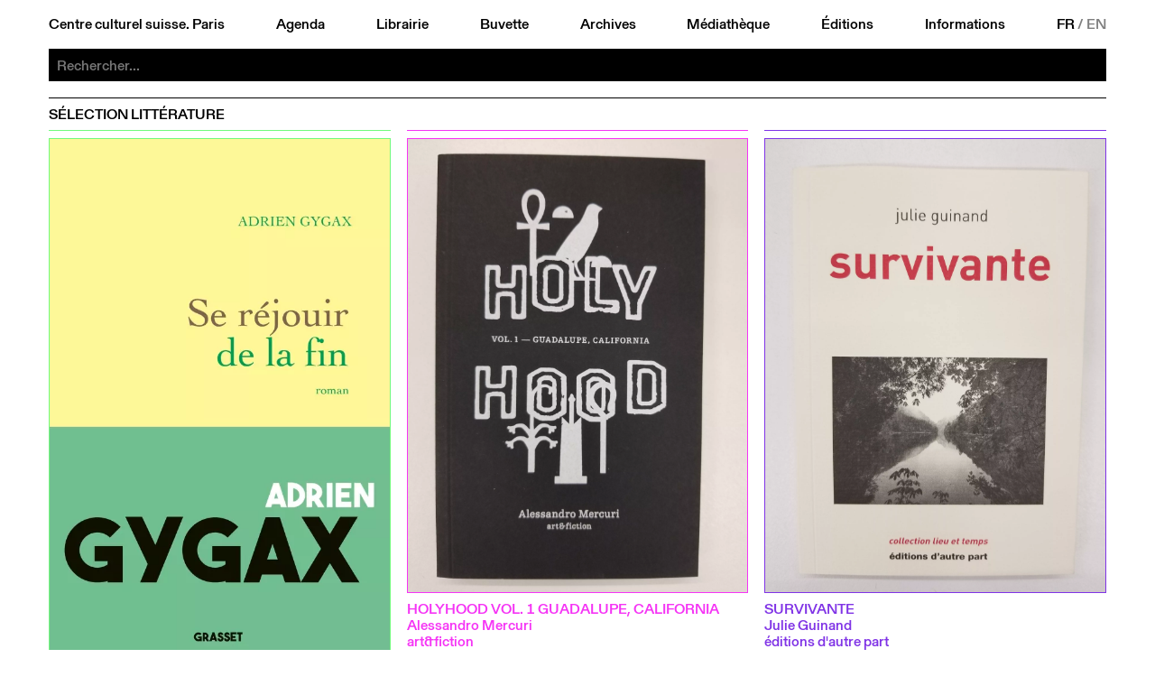

--- FILE ---
content_type: text/html; charset=utf-8
request_url: https://ccsparis.com/librairie/selection-litterature/
body_size: 7301
content:
<!DOCTYPE html>
<html lang="fr-Fr" id="html">
	<head id="head">
		<!-- https://eprc.studio -->
		<meta charset="UTF-8">
		<meta http-equiv="X-UA-Compatible" content="IE=edge">
		<meta name="viewport" content="width=device-width, initial-scale=1">
		<style id="styles"></style>
	
		
	<title>Sélection Littérature | Centre culturel suisse. Paris</title>
	<meta name="title" content="Sélection Littérature | Centre culturel suisse. Paris">
	<meta name="description" content="Expositions - Spectacles - Rencontres - Librairie">
	<link rel="canonical" href="https://ccsparis.com/librairie/selection-litterature/">
	
	<meta property="og:type" content="website">
	<meta property="og:url" content="https://ccsparis.com/librairie/selection-litterature/">
	<meta property="og:title" content="Sélection Littérature | Centre culturel suisse. Paris">
	<meta property="og:description" content="Expositions - Spectacles - Rencontres - Librairie">
	<meta property="og:image" content="https://media.ccsparis.com/1/ccs-1200x733.jpg">
	<meta property="og:image:width" content="1200">
	<meta property="og:image:height" content="733">
	
	<meta name="twitter:card" content="summary_large_image">
	
	
	<link rel="apple-touch-icon" sizes="180x180" href="/site/templates/assets/favicon/apple-touch-icon.png">
	<link rel="icon" type="image/png" sizes="32x32" href="/site/templates/assets/favicon/favicon-32x32.png">
	<link rel="icon" type="image/png" sizes="16x16" href="/site/templates/assets/favicon/favicon-16x16.png">
	<link rel="manifest" href="/site/templates/assets/favicon/site.webmanifest">
<link rel="stylesheet" type="text/css" href="/site/templates/styles/fonts.css?v=1757497896" ><link rel="stylesheet" type="text/css" href="/site/templates/styles/main.css?v=1768570393" ><link rel="stylesheet" type="text/css" href="/site/templates/styles/content.css?v=1760009798" ><link rel="stylesheet" type="text/css" href="/site/templates/styles/event.css?v=1768488777" ><link rel="stylesheet" type="text/css" href="/site/templates/styles/festival.css?v=1764752399" ><link rel="stylesheet" type="text/css" href="/site/templates/styles/search.css?v=1759482308" ></head>
	<body id="body" style="--accent:rgb(231, 230, 21);--accent-text:black;--now:rgb(0, 255, 0);--now-text:black;">
		<noscript><style>img.lazyload{opacity:1;filter:none;}</style></noscript>
		<header id="menu" class="header" id="header">
			<a href="#menu" class="header_open">Menu</a>
			<a href="#" class="header_close">Close</a>
			<div class="header_part">
				<a href="/">Centre culturel suisse. Paris</a>
				<a href="/evenements/" id="nav-events">Agenda</a>
				<a href="/librairie/" id="nav-library">Librairie</a>
				<a href="/buvette/" id="nav-refreshment">Buvette</a>
				<a href="/evenements/archives" id="nav-archives">Archives</a>
				<a href="/mediatheque/" id="nav-media">Médiathèque</a>
				<a href="/editions/" id="nav-publications">Éditions</a>
				<a href="/informations/" id="nav-about">Informations</a>
				<div class="languages">
					<a href='/librairie/selection-litterature/' class='language language--selected'>FR</a>&thinsp;/&thinsp;<a href='/en/library/selection-litterature/' class='language'>EN</a>				</div>
			</div>
		
	<div class="search" id="search-bar">
		<form action="/recherche/" method="get" class="search_form" autocomplete="off" autocapitalize="off" id="search-form">
			<input type="submit" value="Rechercher" />
			<input type="search" name="q" class="search_input" placeholder="Rechercher..." autocomplete="off" autocapitalize="off" spellcheck="false" autocorrect="off">
			<div class="search_suggestions">
				<div class="search_results lister--list"></div>
				<a href='/categories/exposition/' class='category category--search button' onmouseleave='this.classList.remove('button--hover');'>Exposition</a><div class='subcategories subcategories--search' onmouseenter='this.previousElementSibling.classList.add('button--hover');' onmouseleave='this.previousElementSibling.classList.remove('button--hover');'><a href='/categories/exposition/architecture/' class='button'>Architecture</a><a href='/categories/exposition/arts-visuels/' class='button'>Arts visuels</a><a href='/categories/exposition/atelier/' class='button'>Atelier</a><a href='/categories/exposition/debat/' class='button'>Débat</a><a href='/categories/exposition/design/' class='button'>Design</a><a href='/categories/exposition/discussion/' class='button'>Discussion</a><a href='/categories/exposition/graphisme/' class='button'>Graphisme</a><a href='/categories/exposition/lecture/' class='button'>Lecture</a><a href='/categories/exposition/performance/' class='button'>Performance</a><a href='/categories/exposition/photographie/' class='button'>Photographie</a><a href='/categories/exposition/projection/' class='button'>Projection</a><a href='/categories/exposition/rencontre/' class='button'>Rencontre</a></div><a href='/categories/projection/' class='category category--search button' onmouseleave='this.classList.remove('button--hover');'>Projection</a><div class='subcategories subcategories--search' onmouseenter='this.previousElementSibling.classList.add('button--hover');' onmouseleave='this.previousElementSibling.classList.remove('button--hover');'><a href='/categories/projection/arts-visuels/' class='button'>Arts visuels</a><a href='/categories/projection/cinema-documentaire/' class='button'>Documentaire</a><a href='/categories/projection/cirque/' class='button'>Cirque</a><a href='/categories/projection/debat/' class='button'>Débat</a><a href='/categories/projection/rencontre/' class='button'>Rencontre</a><a href='/categories/projection/table-ronde/' class='button'>Table ronde</a></div><a href='/categories/scene/' class='category category--search button' onmouseleave='this.classList.remove('button--hover');'>Scène</a><div class='subcategories subcategories--search' onmouseenter='this.previousElementSibling.classList.add('button--hover');' onmouseleave='this.previousElementSibling.classList.remove('button--hover');'><a href='/categories/scene/arts-visuels/' class='button'>Arts visuels</a><a href='/categories/scene/cirque/' class='button'>Cirque</a><a href='/categories/scene/concert/' class='button'>Concert</a><a href='/categories/scene/danse/' class='button'>Danse</a><a href='/categories/scene/debat/' class='button'>Débat</a><a href='/categories/scene/discussion/' class='button'>Discussion</a><a href='/categories/scene/jazz/' class='button'>Jazz</a><a href='/categories/scene/lecture/' class='button'>Lecture</a><a href='/categories/scene/marionnettes/' class='button'>Marionnettes</a><a href='/categories/scene/musique/' class='button'>Musique</a><a href='/categories/scene/performance/' class='button'>Performance</a><a href='/categories/scene/rencontre/' class='button'>Rencontre</a><a href='/categories/scene/spectacle/' class='button'>Spectacle</a><a href='/categories/scene/theatre/' class='button'>Théâtre</a></div><a href='/categories/parole/' class='category category--search button' onmouseleave='this.classList.remove('button--hover');'>Parole</a><div class='subcategories subcategories--search' onmouseenter='this.previousElementSibling.classList.add('button--hover');' onmouseleave='this.previousElementSibling.classList.remove('button--hover');'><a href='/categories/parole/architecture/' class='button'>Architecture</a><a href='/categories/parole/arts-visuels/' class='button'>Arts visuels</a><a href='/categories/parole/atelier/' class='button'>Atelier</a><a href='/categories/parole/conference/' class='button'>Conférence</a><a href='/categories/parole/debat/' class='button'>Débat</a><a href='/categories/parole/design/' class='button'>Design</a><a href='/categories/parole/graphisme/' class='button'>Graphisme</a><a href='/categories/parole/lecture/' class='button'>Lecture</a><a href='/categories/parole/litterature/' class='button'>Littérature</a><a href='/categories/parole/rencontre/' class='button'>Rencontre</a><a href='/categories/parole/table-ronde/' class='button'>Table ronde</a></div><a href='/evenements/festival' class='category category--search category--gap button'>Festival</a><a href='/evenements/librairie' class='category category--search category--gap button'>À la librairie</a><a href='/evenements/hors-les-murs' class='category category--search category--gap button' onmouseleave='this.classList.remove('button--hover');'>Hors les murs</a><div class='subcategories subcategories--search' onmouseenter='this.previousElementSibling.classList.add('button--hover');' onmouseleave='this.previousElementSibling.classList.remove('button--hover');'><a href='/evenements/aix-en-provence' class='button'>Aix-en-Provence</a><a href='/evenements/aurillac' class='button'>Aurillac</a><a href='/evenements/bordeaux' class='button'>Bordeaux</a><a href='/evenements/dunkerque' class='button'>Dunkerque</a><a href='/evenements/guadeloupe' class='button'>Guadeloupe</a><a href='/evenements/lille' class='button'>Lille</a><a href='/evenements/lyon' class='button'>Lyon</a><a href='/evenements/marseille' class='button'>Marseille</a><a href='/evenements/metz' class='button'>Metz</a><a href='/evenements/montpellier' class='button'>Montpellier</a><a href='/evenements/orleans' class='button'>Orleans</a><a href='/evenements/paris' class='button'>Paris</a><a href='/evenements/rennes' class='button'>Rennes</a><a href='/evenements/sarrebruck' class='button'>Sarrebruck</a><a href='/evenements/thionville' class='button'>Thionville</a><a href='/evenements/toulon' class='button'>Toulon</a><a href='/evenements/toulouse' class='button'>Toulouse</a><a href='/evenements/versailles' class='button'>Versailles</a></div><a href='/evenements/on-tour' class='category category--search category--gap button''>CCS On Tour</a>			</div>
		</form>
	</div>
</header>
		<main id="main">
	<h1 class="selection_title">Sélection Littérature</h1>


<div class="lister lister--images lister--publications lister--pack">
		<div class="publication publication--color publication--library" style='--accent:rgb(113, 250, 124);--accent-text:black;'>
	<a class="publication_link" href="/librairie/selection-litterature/"></a>
			<div class="publication_illustration">
			<div class="publication_image">
				<picture>
			<source data-srcset="https://media.ccsparis.com/77231/9782246821458-001-t.300x0.webp 300w, https://media.ccsparis.com/77231/9782246821458-001-t.webp 2x" type="image/webp">
			<source data-srcset="https://media.ccsparis.com/77231/9782246821458-001-t.300x0.jpeg 300w, https://media.ccsparis.com/77231/9782246821458-001-t.jpeg 2x" type="image/jpeg">
		<img
		class="lazyload portrait"
		src="https://media.ccsparis.com/77231/9782246821458-001-t.300x0.jpeg"
		srcset="https://media.ccsparis.com/77231/9782246821458-001-t.jpeg 2x"
		width="300"
		height="466"
		alt=""
		/>
</picture><picture>
			<source data-srcset="https://media.ccsparis.com/77231/9782246821458_q-475x500-1.164x0.webp 164w, https://media.ccsparis.com/77231/9782246821458_q-475x500-1.webp 2x" type="image/webp">
			<source data-srcset="https://media.ccsparis.com/77231/9782246821458_q-475x500-1.164x0.jpg 164w, https://media.ccsparis.com/77231/9782246821458_q-475x500-1.jpg 2x" type="image/jpeg">
		<img
		class="lazyload portrait"
		src="https://media.ccsparis.com/77231/9782246821458_q-475x500-1.164x0.jpg"
		srcset="https://media.ccsparis.com/77231/9782246821458_q-475x500-1.jpg 2x"
		width="164"
		height="249"
		alt=""
		/>
</picture>			</div>
			<div class="publication_isbn"><div class="button button--transparent button--inactive">ISBN</div><div class="button button--transparent button--inactive">9782246821458</div></div>			<div class="publication_buy"><div class="publication_price button button--transparent button--inactive">13.5</div></div>
			<div class="publication_excerpt" data-more="">
								<div>9782246821458<br>12&times;18 cm<br>13.5</div>
			</div>
		</div>
		<div class="publication_informations">
			<div class="publication_title"><span>Se réjouir de la fin</span></div>
			<div class="publication_author"><span>Adrien Gygax</span></span></div>
			<div class="publication_publisher"><span>Grasset</span></div>
			<a class="category button">Publication</a>
			<div class="publication_year"></div>
		</div>
	</div><div class="publication publication--color publication--library" style='--accent:rgb(245, 52, 245);--accent-text:black;'>
	<a class="publication_link" href="/librairie/selection-litterature/"></a>
			<div class="publication_illustration">
			<div class="publication_image">
				<picture>
			<source data-srcset="https://media.ccsparis.com/77185/20201117_122708_resized.1134x0.webp 1134w, https://media.ccsparis.com/77185/20201117_122708_resized.webp 2x" type="image/webp">
			<source data-srcset="https://media.ccsparis.com/77185/20201117_122708_resized.1134x0.jpg 1134w, https://media.ccsparis.com/77185/20201117_122708_resized.jpg 2x" type="image/jpeg">
		<img
		class="lazyload portrait"
		src="https://media.ccsparis.com/77185/20201117_122708_resized.300x0.jpg"
		srcset="https://media.ccsparis.com/77185/20201117_122708_resized.600x0.jpg 2x"
		width="300"
		height="400"
		alt=""
		/>
</picture><picture>
			<source data-srcset="https://media.ccsparis.com/77185/20201117_122714_resized.1134x0.webp 1134w, https://media.ccsparis.com/77185/20201117_122714_resized.webp 2x" type="image/webp">
			<source data-srcset="https://media.ccsparis.com/77185/20201117_122714_resized.1134x0.jpg 1134w, https://media.ccsparis.com/77185/20201117_122714_resized.jpg 2x" type="image/jpeg">
		<img
		class="lazyload portrait"
		src="https://media.ccsparis.com/77185/20201117_122714_resized.300x0.jpg"
		srcset="https://media.ccsparis.com/77185/20201117_122714_resized.600x0.jpg 2x"
		width="300"
		height="400"
		alt=""
		/>
</picture>			</div>
			<div class="publication_isbn"><div class="button button--transparent button--inactive">ISBN</div><div class="button button--transparent button--inactive">9782940570553</div></div>			<div class="publication_buy"><div class="publication_price button button--transparent button--inactive">14</div></div>
			<div class="publication_excerpt" data-more="">
								<div>9782940570553<br>11&times;17 cm<br>14</div>
			</div>
		</div>
		<div class="publication_informations">
			<div class="publication_title"><span>Holyhood vol. 1 Guadalupe, California</span></div>
			<div class="publication_author"><span>Alessandro Mercuri</span></span></div>
			<div class="publication_publisher"><span>art&amp;fiction</span></div>
			<a class="category button">Publication</a>
			<div class="publication_year"></div>
		</div>
	</div><div class="publication publication--color publication--library" style='--accent:rgb(128, 52, 230);--accent-text:white;'>
	<a class="publication_link" href="/librairie/selection-litterature/"></a>
			<div class="publication_illustration">
			<div class="publication_image">
				<picture>
			<source data-srcset="https://media.ccsparis.com/77209/20201117_132027_resized.1134x0.webp 1134w, https://media.ccsparis.com/77209/20201117_132027_resized.webp 2x" type="image/webp">
			<source data-srcset="https://media.ccsparis.com/77209/20201117_132027_resized.1134x0.jpg 1134w, https://media.ccsparis.com/77209/20201117_132027_resized.jpg 2x" type="image/jpeg">
		<img
		class="lazyload portrait"
		src="https://media.ccsparis.com/77209/20201117_132027_resized.300x0.jpg"
		srcset="https://media.ccsparis.com/77209/20201117_132027_resized.600x0.jpg 2x"
		width="300"
		height="400"
		alt=""
		/>
</picture><picture>
			<source data-srcset="https://media.ccsparis.com/77209/20201117_132033_resized.1134x0.webp 1134w, https://media.ccsparis.com/77209/20201117_132033_resized.webp 2x" type="image/webp">
			<source data-srcset="https://media.ccsparis.com/77209/20201117_132033_resized.1134x0.jpg 1134w, https://media.ccsparis.com/77209/20201117_132033_resized.jpg 2x" type="image/jpeg">
		<img
		class="lazyload portrait"
		src="https://media.ccsparis.com/77209/20201117_132033_resized.300x0.jpg"
		srcset="https://media.ccsparis.com/77209/20201117_132033_resized.600x0.jpg 2x"
		width="300"
		height="400"
		alt=""
		/>
</picture>			</div>
			<div class="publication_isbn"><div class="button button--transparent button--inactive">ISBN</div><div class="button button--transparent button--inactive">9782889277544</div></div>			<div class="publication_buy"><div class="publication_price button button--transparent button--inactive">17</div></div>
			<div class="publication_excerpt" data-more="">
								<div>9782889277544<br>12&times;17 cm<br>17</div>
			</div>
		</div>
		<div class="publication_informations">
			<div class="publication_title"><span>Survivante</span></div>
			<div class="publication_author"><span>Julie Guinand</span></span></div>
			<div class="publication_publisher"><span>&eacute;ditions d&#039;autre part</span></div>
			<a class="category button">Publication</a>
			<div class="publication_year"></div>
		</div>
	</div><div class="publication publication--color publication--library" style='--accent:rgb(177, 237, 146);--accent-text:black;'>
	<a class="publication_link" href="/librairie/selection-litterature/"></a>
			<div class="publication_illustration">
			<div class="publication_image">
				<picture>
			<source data-srcset="https://media.ccsparis.com/77229/20201117_131044_resized_1.1134x0.webp 1134w, https://media.ccsparis.com/77229/20201117_131044_resized_1.webp 2x" type="image/webp">
			<source data-srcset="https://media.ccsparis.com/77229/20201117_131044_resized_1.1134x0.jpg 1134w, https://media.ccsparis.com/77229/20201117_131044_resized_1.jpg 2x" type="image/jpeg">
		<img
		class="lazyload portrait"
		src="https://media.ccsparis.com/77229/20201117_131044_resized_1.300x0.jpg"
		srcset="https://media.ccsparis.com/77229/20201117_131044_resized_1.600x0.jpg 2x"
		width="300"
		height="400"
		alt=""
		/>
</picture><picture>
			<source data-srcset="https://media.ccsparis.com/77229/20201117_131051_resized.1134x0.webp 1134w, https://media.ccsparis.com/77229/20201117_131051_resized.webp 2x" type="image/webp">
			<source data-srcset="https://media.ccsparis.com/77229/20201117_131051_resized.1134x0.jpg 1134w, https://media.ccsparis.com/77229/20201117_131051_resized.jpg 2x" type="image/jpeg">
		<img
		class="lazyload portrait"
		src="https://media.ccsparis.com/77229/20201117_131051_resized.300x0.jpg"
		srcset="https://media.ccsparis.com/77229/20201117_131051_resized.600x0.jpg 2x"
		width="300"
		height="400"
		alt=""
		/>
</picture>			</div>
			<div class="publication_isbn"><div class="button button--transparent button--inactive">ISBN</div><div class="button button--transparent button--inactive">9782940377602</div></div>			<div class="publication_buy"><div class="publication_price button button--transparent button--inactive">25</div></div>
			<div class="publication_excerpt" data-more="">
								<div>9782940377602<br>17&times;23 cm<br>25</div>
			</div>
		</div>
		<div class="publication_informations">
			<div class="publication_title"><span>Sans titre</span></div>
			<div class="publication_author"><span>Hubert Renard</span></span></div>
			<div class="publication_publisher"><span>art&amp;fiction</span></div>
			<a class="category button">Publication</a>
			<div class="publication_year"></div>
		</div>
	</div><div class="publication publication--color publication--library" style='--accent:rgb(157, 74, 248);--accent-text:white;'>
	<a class="publication_link" href="/librairie/selection-litterature/"></a>
			<div class="publication_illustration">
			<div class="publication_image">
				<picture>
			<source data-srcset="https://media.ccsparis.com/77187/20201117_122752_resized.1134x0.webp 1134w, https://media.ccsparis.com/77187/20201117_122752_resized.webp 2x" type="image/webp">
			<source data-srcset="https://media.ccsparis.com/77187/20201117_122752_resized.1134x0.jpg 1134w, https://media.ccsparis.com/77187/20201117_122752_resized.jpg 2x" type="image/jpeg">
		<img
		class="lazyload portrait"
		src="https://media.ccsparis.com/77187/20201117_122752_resized.300x0.jpg"
		srcset="https://media.ccsparis.com/77187/20201117_122752_resized.600x0.jpg 2x"
		width="300"
		height="400"
		alt=""
		/>
</picture><picture>
			<source data-srcset="https://media.ccsparis.com/77187/20201117_122759_resized.1134x0.webp 1134w, https://media.ccsparis.com/77187/20201117_122759_resized.webp 2x" type="image/webp">
			<source data-srcset="https://media.ccsparis.com/77187/20201117_122759_resized.1134x0.jpg 1134w, https://media.ccsparis.com/77187/20201117_122759_resized.jpg 2x" type="image/jpeg">
		<img
		class="lazyload portrait"
		src="https://media.ccsparis.com/77187/20201117_122759_resized.300x0.jpg"
		srcset="https://media.ccsparis.com/77187/20201117_122759_resized.600x0.jpg 2x"
		width="300"
		height="400"
		alt=""
		/>
</picture>			</div>
			<div class="publication_isbn"><div class="button button--transparent button--inactive">ISBN</div><div class="button button--transparent button--inactive">9782940570171</div></div>			<div class="publication_buy"><div class="publication_price button button--transparent button--inactive">25</div></div>
			<div class="publication_excerpt" data-more="">
								<div>9782940570171<br>17&times;23 cm<br>25</div>
			</div>
		</div>
		<div class="publication_informations">
			<div class="publication_title"><span>Gnose&amp;Gnose&amp;Gnose</span></div>
			<div class="publication_author"><span>Aymeric Vergnon-d&rsquo;Alan&ccedil;on</span></span></div>
			<div class="publication_publisher"><span>art&amp;fiction</span></div>
			<a class="category button">Publication</a>
			<div class="publication_year"></div>
		</div>
	</div><div class="publication publication--color publication--library" style='--accent:rgb(78, 237, 168);--accent-text:black;'>
	<a class="publication_link" href="/librairie/selection-litterature/"></a>
			<div class="publication_illustration">
			<div class="publication_image">
				<picture>
			<source data-srcset="https://media.ccsparis.com/77207/20201117_131807_resized.1134x0.webp 1134w, https://media.ccsparis.com/77207/20201117_131807_resized.webp 2x" type="image/webp">
			<source data-srcset="https://media.ccsparis.com/77207/20201117_131807_resized.1134x0.jpg 1134w, https://media.ccsparis.com/77207/20201117_131807_resized.jpg 2x" type="image/jpeg">
		<img
		class="lazyload portrait"
		src="https://media.ccsparis.com/77207/20201117_131807_resized.300x0.jpg"
		srcset="https://media.ccsparis.com/77207/20201117_131807_resized.600x0.jpg 2x"
		width="300"
		height="400"
		alt=""
		/>
</picture><picture>
			<source data-srcset="https://media.ccsparis.com/77207/20201117_131815_resized.1134x0.webp 1134w, https://media.ccsparis.com/77207/20201117_131815_resized.webp 2x" type="image/webp">
			<source data-srcset="https://media.ccsparis.com/77207/20201117_131815_resized.1134x0.jpg 1134w, https://media.ccsparis.com/77207/20201117_131815_resized.jpg 2x" type="image/jpeg">
		<img
		class="lazyload portrait"
		src="https://media.ccsparis.com/77207/20201117_131815_resized.300x0.jpg"
		srcset="https://media.ccsparis.com/77207/20201117_131815_resized.600x0.jpg 2x"
		width="300"
		height="400"
		alt=""
		/>
</picture>			</div>
			<div class="publication_isbn"><div class="button button--transparent button--inactive">ISBN</div><div class="button button--transparent button--inactive">9782889278015</div></div>			<div class="publication_buy"><div class="publication_price button button--transparent button--inactive">16.5</div></div>
			<div class="publication_excerpt" data-more="">
								<div>9782889278015<br>14&times;21 cm<br>16.5</div>
			</div>
		</div>
		<div class="publication_informations">
			<div class="publication_title"><span>Vladivostok Circus</span></div>
			<div class="publication_author"><span>Elisa Shua Dusapin</span></span></div>
			<div class="publication_publisher"><span>Zo&eacute;</span></div>
			<a class="category button">Publication</a>
			<div class="publication_year"></div>
		</div>
	</div><div class="publication publication--color publication--library" style='--accent:rgb(10, 137, 42);--accent-text:white;'>
	<a class="publication_link" href="/librairie/selection-litterature/"></a>
			<div class="publication_illustration">
			<div class="publication_image">
				<picture>
			<source data-srcset="https://media.ccsparis.com/77189/20201117_122633_resized.1134x0.webp 1134w, https://media.ccsparis.com/77189/20201117_122633_resized.webp 2x" type="image/webp">
			<source data-srcset="https://media.ccsparis.com/77189/20201117_122633_resized.1134x0.jpg 1134w, https://media.ccsparis.com/77189/20201117_122633_resized.jpg 2x" type="image/jpeg">
		<img
		class="lazyload portrait"
		src="https://media.ccsparis.com/77189/20201117_122633_resized.300x0.jpg"
		srcset="https://media.ccsparis.com/77189/20201117_122633_resized.600x0.jpg 2x"
		width="300"
		height="400"
		alt=""
		/>
</picture><picture>
			<source data-srcset="https://media.ccsparis.com/77189/20201117_122640_resized.1134x0.webp 1134w, https://media.ccsparis.com/77189/20201117_122640_resized.webp 2x" type="image/webp">
			<source data-srcset="https://media.ccsparis.com/77189/20201117_122640_resized.1134x0.jpg 1134w, https://media.ccsparis.com/77189/20201117_122640_resized.jpg 2x" type="image/jpeg">
		<img
		class="lazyload portrait"
		src="https://media.ccsparis.com/77189/20201117_122640_resized.300x0.jpg"
		srcset="https://media.ccsparis.com/77189/20201117_122640_resized.600x0.jpg 2x"
		width="300"
		height="400"
		alt=""
		/>
</picture>			</div>
			<div class="publication_isbn"><div class="button button--transparent button--inactive">ISBN</div><div class="button button--transparent button--inactive">9782940570287</div></div>			<div class="publication_buy"><div class="publication_price button button--transparent button--inactive">12</div></div>
			<div class="publication_excerpt" data-more="">
								<div>9782940570287<br>11&times;17 cm<br>12</div>
			</div>
		</div>
		<div class="publication_informations">
			<div class="publication_title"><span>Triptyque de la peur</span></div>
			<div class="publication_author"><span>Alexandre Friederich</span></span></div>
			<div class="publication_publisher"><span>art&amp;fiction</span></div>
			<a class="category button">Publication</a>
			<div class="publication_year"></div>
		</div>
	</div><div class="publication publication--color publication--library" style='--accent:rgb(91, 245, 76);--accent-text:black;'>
	<a class="publication_link" href="/librairie/selection-litterature/"></a>
			<div class="publication_illustration">
			<div class="publication_image">
				<picture>
			<source data-srcset="https://media.ccsparis.com/77211/20201117_131650_resized.1134x0.webp 1134w, https://media.ccsparis.com/77211/20201117_131650_resized.webp 2x" type="image/webp">
			<source data-srcset="https://media.ccsparis.com/77211/20201117_131650_resized.1134x0.jpg 1134w, https://media.ccsparis.com/77211/20201117_131650_resized.jpg 2x" type="image/jpeg">
		<img
		class="lazyload portrait"
		src="https://media.ccsparis.com/77211/20201117_131650_resized.300x0.jpg"
		srcset="https://media.ccsparis.com/77211/20201117_131650_resized.600x0.jpg 2x"
		width="300"
		height="400"
		alt=""
		/>
</picture><picture>
			<source data-srcset="https://media.ccsparis.com/77211/20201117_131656_resized.1134x0.webp 1134w, https://media.ccsparis.com/77211/20201117_131656_resized.webp 2x" type="image/webp">
			<source data-srcset="https://media.ccsparis.com/77211/20201117_131656_resized.1134x0.jpg 1134w, https://media.ccsparis.com/77211/20201117_131656_resized.jpg 2x" type="image/jpeg">
		<img
		class="lazyload portrait"
		src="https://media.ccsparis.com/77211/20201117_131656_resized.300x0.jpg"
		srcset="https://media.ccsparis.com/77211/20201117_131656_resized.600x0.jpg 2x"
		width="300"
		height="400"
		alt=""
		/>
</picture>			</div>
			<div class="publication_isbn"><div class="button button--transparent button--inactive">ISBN</div><div class="button button--transparent button--inactive">9782377510313</div></div>			<div class="publication_buy"><div class="publication_price button button--transparent button--inactive">14</div></div>
			<div class="publication_excerpt" data-more="">
								<div>9782377510313<br>13&times;19 cm<br>14</div>
			</div>
		</div>
		<div class="publication_informations">
			<div class="publication_title"><span>quarante et un titres autrement</span></div>
			<div class="publication_author"><span>Fabienne Radi</span></span></div>
			<div class="publication_publisher"><span>Lendroit &eacute;ditions</span></div>
			<a class="category button">Publication</a>
			<div class="publication_year"></div>
		</div>
	</div><div class="publication publication--color publication--library" style='--accent:rgb(184, 245, 66);--accent-text:black;'>
	<a class="publication_link" href="/librairie/selection-litterature/"></a>
			<div class="publication_illustration">
			<div class="publication_image">
				<picture>
			<source data-srcset="https://media.ccsparis.com/77191/20201117_122549_resized.1134x0.webp 1134w, https://media.ccsparis.com/77191/20201117_122549_resized.webp 2x" type="image/webp">
			<source data-srcset="https://media.ccsparis.com/77191/20201117_122549_resized.1134x0.jpg 1134w, https://media.ccsparis.com/77191/20201117_122549_resized.jpg 2x" type="image/jpeg">
		<img
		class="lazyload portrait"
		src="https://media.ccsparis.com/77191/20201117_122549_resized.300x0.jpg"
		srcset="https://media.ccsparis.com/77191/20201117_122549_resized.600x0.jpg 2x"
		width="300"
		height="400"
		alt=""
		/>
</picture><picture>
			<source data-srcset="https://media.ccsparis.com/77191/20201117_122557_resized.1134x0.webp 1134w, https://media.ccsparis.com/77191/20201117_122557_resized.webp 2x" type="image/webp">
			<source data-srcset="https://media.ccsparis.com/77191/20201117_122557_resized.1134x0.jpg 1134w, https://media.ccsparis.com/77191/20201117_122557_resized.jpg 2x" type="image/jpeg">
		<img
		class="lazyload portrait"
		src="https://media.ccsparis.com/77191/20201117_122557_resized.300x0.jpg"
		srcset="https://media.ccsparis.com/77191/20201117_122557_resized.600x0.jpg 2x"
		width="300"
		height="400"
		alt=""
		/>
</picture>			</div>
			<div class="publication_isbn"><div class="button button--transparent button--inactive">ISBN</div><div class="button button--transparent button--inactive">9782940570515</div></div>			<div class="publication_buy"><div class="publication_price button button--transparent button--inactive">42</div></div>
			<div class="publication_excerpt" data-more="">
								<div>9782940570515<br>14&times;20 cm<br>42</div>
			</div>
		</div>
		<div class="publication_informations">
			<div class="publication_title"><span>La construction</span></div>
			<div class="publication_author"><span>Perrine Le Querrec</span></span></div>
			<div class="publication_publisher"><span>art&amp;fiction</span></div>
			<a class="category button">Publication</a>
			<div class="publication_year"></div>
		</div>
	</div><div class="publication publication--color publication--library" style='--accent:rgb(245, 236, 55);--accent-text:black;'>
	<a class="publication_link" href="/librairie/selection-litterature/"></a>
			<div class="publication_illustration">
			<div class="publication_image">
				<picture>
			<source data-srcset="https://media.ccsparis.com/77213/20201117_122651_resized.1134x0.webp 1134w, https://media.ccsparis.com/77213/20201117_122651_resized.webp 2x" type="image/webp">
			<source data-srcset="https://media.ccsparis.com/77213/20201117_122651_resized.1134x0.jpg 1134w, https://media.ccsparis.com/77213/20201117_122651_resized.jpg 2x" type="image/jpeg">
		<img
		class="lazyload portrait"
		src="https://media.ccsparis.com/77213/20201117_122651_resized.300x0.jpg"
		srcset="https://media.ccsparis.com/77213/20201117_122651_resized.600x0.jpg 2x"
		width="300"
		height="400"
		alt=""
		/>
</picture><picture>
			<source data-srcset="https://media.ccsparis.com/77213/20201117_122656_resized.1134x0.webp 1134w, https://media.ccsparis.com/77213/20201117_122656_resized.webp 2x" type="image/webp">
			<source data-srcset="https://media.ccsparis.com/77213/20201117_122656_resized.1134x0.jpg 1134w, https://media.ccsparis.com/77213/20201117_122656_resized.jpg 2x" type="image/jpeg">
		<img
		class="lazyload portrait"
		src="https://media.ccsparis.com/77213/20201117_122656_resized.300x0.jpg"
		srcset="https://media.ccsparis.com/77213/20201117_122656_resized.600x0.jpg 2x"
		width="300"
		height="400"
		alt=""
		/>
</picture>			</div>
			<div class="publication_isbn"><div class="button button--transparent button--inactive">ISBN</div><div class="button button--transparent button--inactive">9782940570942</div></div>			<div class="publication_buy"><div class="publication_price button button--transparent button--inactive">14</div></div>
			<div class="publication_excerpt" data-more="">
								<div>9782940570942<br>11&times;17 cm<br>14</div>
			</div>
		</div>
		<div class="publication_informations">
			<div class="publication_title"><span>Email diamant</span></div>
			<div class="publication_author"><span>Fabienne Radi</span></span></div>
			<div class="publication_publisher"><span>art&amp;fiction</span></div>
			<a class="category button">Publication</a>
			<div class="publication_year"></div>
		</div>
	</div><div class="publication publication--color publication--library" style='--accent:rgb(200, 60, 60);--accent-text:white;'>
	<a class="publication_link" href="/librairie/selection-litterature/"></a>
			<div class="publication_illustration">
			<div class="publication_image">
				<picture>
			<source data-srcset="https://media.ccsparis.com/77193/20201117_132127_resized.1134x0.webp 1134w, https://media.ccsparis.com/77193/20201117_132127_resized.webp 2x" type="image/webp">
			<source data-srcset="https://media.ccsparis.com/77193/20201117_132127_resized.1134x0.jpg 1134w, https://media.ccsparis.com/77193/20201117_132127_resized.jpg 2x" type="image/jpeg">
		<img
		class="lazyload portrait"
		src="https://media.ccsparis.com/77193/20201117_132127_resized.300x0.jpg"
		srcset="https://media.ccsparis.com/77193/20201117_132127_resized.600x0.jpg 2x"
		width="300"
		height="400"
		alt=""
		/>
</picture><picture>
			<source data-srcset="https://media.ccsparis.com/77193/20201117_132133_resized.1134x0.webp 1134w, https://media.ccsparis.com/77193/20201117_132133_resized.webp 2x" type="image/webp">
			<source data-srcset="https://media.ccsparis.com/77193/20201117_132133_resized.1134x0.jpg 1134w, https://media.ccsparis.com/77193/20201117_132133_resized.jpg 2x" type="image/jpeg">
		<img
		class="lazyload portrait"
		src="https://media.ccsparis.com/77193/20201117_132133_resized.300x0.jpg"
		srcset="https://media.ccsparis.com/77193/20201117_132133_resized.600x0.jpg 2x"
		width="300"
		height="400"
		alt=""
		/>
</picture>			</div>
			<div class="publication_isbn"><div class="button button--transparent button--inactive">ISBN</div><div class="button button--transparent button--inactive">9782889011827</div></div>			<div class="publication_buy"><div class="publication_price button button--transparent button--inactive">24</div></div>
			<div class="publication_excerpt" data-more="">
								<div>9782889011827<br>17&times;24 cm<br>24</div>
			</div>
		</div>
		<div class="publication_informations">
			<div class="publication_title"><span>Le siècle d&#039;Emma</span></div>
			<div class="publication_author"><span>Fanny Vaucher &amp; Eric Burnand</span></span></div>
			<div class="publication_publisher"><span>Antipodes</span></div>
			<a class="category button">Publication</a>
			<div class="publication_year"></div>
		</div>
	</div><div class="publication publication--color publication--library" style='--accent:rgb(230, 36, 36);--accent-text:white;'>
	<a class="publication_link" href="/librairie/selection-litterature/"></a>
			<div class="publication_illustration">
			<div class="publication_image">
				<picture>
			<source data-srcset="https://media.ccsparis.com/77215/20201117_122730_resized.1134x0.webp 1134w, https://media.ccsparis.com/77215/20201117_122730_resized.webp 2x" type="image/webp">
			<source data-srcset="https://media.ccsparis.com/77215/20201117_122730_resized.1134x0.jpg 1134w, https://media.ccsparis.com/77215/20201117_122730_resized.jpg 2x" type="image/jpeg">
		<img
		class="lazyload portrait"
		src="https://media.ccsparis.com/77215/20201117_122730_resized.300x0.jpg"
		srcset="https://media.ccsparis.com/77215/20201117_122730_resized.600x0.jpg 2x"
		width="300"
		height="400"
		alt=""
		/>
</picture><picture>
			<source data-srcset="https://media.ccsparis.com/77215/20201117_122736_resized.1134x0.webp 1134w, https://media.ccsparis.com/77215/20201117_122736_resized.webp 2x" type="image/webp">
			<source data-srcset="https://media.ccsparis.com/77215/20201117_122736_resized.1134x0.jpg 1134w, https://media.ccsparis.com/77215/20201117_122736_resized.jpg 2x" type="image/jpeg">
		<img
		class="lazyload portrait"
		src="https://media.ccsparis.com/77215/20201117_122736_resized.300x0.jpg"
		srcset="https://media.ccsparis.com/77215/20201117_122736_resized.600x0.jpg 2x"
		width="300"
		height="400"
		alt=""
		/>
</picture>			</div>
			<div class="publication_isbn"><div class="button button--transparent button--inactive">ISBN</div><div class="button button--transparent button--inactive">9782940377923</div></div>			<div class="publication_buy"><div class="publication_price button button--transparent button--inactive">12</div></div>
			<div class="publication_excerpt" data-more="">
								<div>9782940377923<br>11&times;17 cm<br>12</div>
			</div>
		</div>
		<div class="publication_informations">
			<div class="publication_title"><span>Oh là mon dieu</span></div>
			<div class="publication_author"><span>Fabienne Radi</span></span></div>
			<div class="publication_publisher"><span>art&amp;fiction</span></div>
			<a class="category button">Publication</a>
			<div class="publication_year"></div>
		</div>
	</div><div class="publication publication--color publication--library" style='--accent:rgb(55, 240, 118);--accent-text:black;'>
	<a class="publication_link" href="/librairie/selection-litterature/"></a>
			<div class="publication_illustration">
			<div class="publication_image">
				<picture>
			<source data-srcset="https://media.ccsparis.com/77195/20201117_132145_resized.1134x0.webp 1134w, https://media.ccsparis.com/77195/20201117_132145_resized.webp 2x" type="image/webp">
			<source data-srcset="https://media.ccsparis.com/77195/20201117_132145_resized.1134x0.jpg 1134w, https://media.ccsparis.com/77195/20201117_132145_resized.jpg 2x" type="image/jpeg">
		<img
		class="lazyload portrait"
		src="https://media.ccsparis.com/77195/20201117_132145_resized.300x0.jpg"
		srcset="https://media.ccsparis.com/77195/20201117_132145_resized.600x0.jpg 2x"
		width="300"
		height="400"
		alt=""
		/>
</picture><picture>
			<source data-srcset="https://media.ccsparis.com/77195/20201117_132154_resized.1134x0.webp 1134w, https://media.ccsparis.com/77195/20201117_132154_resized.webp 2x" type="image/webp">
			<source data-srcset="https://media.ccsparis.com/77195/20201117_132154_resized.1134x0.jpg 1134w, https://media.ccsparis.com/77195/20201117_132154_resized.jpg 2x" type="image/jpeg">
		<img
		class="lazyload portrait"
		src="https://media.ccsparis.com/77195/20201117_132154_resized.300x0.jpg"
		srcset="https://media.ccsparis.com/77195/20201117_132154_resized.600x0.jpg 2x"
		width="300"
		height="400"
		alt=""
		/>
</picture>			</div>
			<div class="publication_isbn"><div class="button button--transparent button--inactive">ISBN</div><div class="button button--transparent button--inactive">9782889011469</div></div>			<div class="publication_buy"><div class="publication_price button button--transparent button--inactive">20</div></div>
			<div class="publication_excerpt" data-more="">
								<div>9782889011469<br>17&times;24 cm<br>20</div>
			</div>
		</div>
		<div class="publication_informations">
			<div class="publication_title"><span>Adieu les enfants t1</span></div>
			<div class="publication_author"><span>H&eacute;l&egrave;ne Becquelin</span></span></div>
			<div class="publication_publisher"><span>Antipodes</span></div>
			<a class="category button">Publication</a>
			<div class="publication_year"></div>
		</div>
	</div><div class="publication publication--color publication--library" style='--accent:rgb(102, 175, 248);--accent-text:black;'>
	<a class="publication_link" href="/librairie/selection-litterature/"></a>
			<div class="publication_illustration">
			<div class="publication_image">
				<picture>
			<source data-srcset="https://media.ccsparis.com/77217/20201117_131715_resized.1134x0.webp 1134w, https://media.ccsparis.com/77217/20201117_131715_resized.webp 2x" type="image/webp">
			<source data-srcset="https://media.ccsparis.com/77217/20201117_131715_resized.1134x0.jpg 1134w, https://media.ccsparis.com/77217/20201117_131715_resized.jpg 2x" type="image/jpeg">
		<img
		class="lazyload portrait"
		src="https://media.ccsparis.com/77217/20201117_131715_resized.300x0.jpg"
		srcset="https://media.ccsparis.com/77217/20201117_131715_resized.600x0.jpg 2x"
		width="300"
		height="400"
		alt=""
		/>
</picture><picture>
			<source data-srcset="https://media.ccsparis.com/77217/20201117_131723_resized.1134x0.webp 1134w, https://media.ccsparis.com/77217/20201117_131723_resized.webp 2x" type="image/webp">
			<source data-srcset="https://media.ccsparis.com/77217/20201117_131723_resized.1134x0.jpg 1134w, https://media.ccsparis.com/77217/20201117_131723_resized.jpg 2x" type="image/jpeg">
		<img
		class="lazyload portrait"
		src="https://media.ccsparis.com/77217/20201117_131723_resized.300x0.jpg"
		srcset="https://media.ccsparis.com/77217/20201117_131723_resized.600x0.jpg 2x"
		width="300"
		height="400"
		alt=""
		/>
</picture>			</div>
			<div class="publication_isbn"><div class="button button--transparent button--inactive">ISBN</div><div class="button button--transparent button--inactive">9782490241002</div></div>			<div class="publication_buy"><div class="publication_price button button--transparent button--inactive">8</div></div>
			<div class="publication_excerpt" data-more="">
								<div>9782490241002<br>12&times;18 cm<br>8</div>
			</div>
		</div>
		<div class="publication_informations">
			<div class="publication_title"><span>Peindre des colonnes vertébrales</span></div>
			<div class="publication_author"><span>Fabienne Radi</span></span></div>
			<div class="publication_publisher"><span>Sombres torrents</span></div>
			<a class="category button">Publication</a>
			<div class="publication_year"></div>
		</div>
	</div><div class="publication publication--color publication--library" style='--accent:rgb(99, 55, 231);--accent-text:white;'>
	<a class="publication_link" href="/librairie/selection-litterature/"></a>
			<div class="publication_illustration">
			<div class="publication_image">
				<picture>
			<source data-srcset="https://media.ccsparis.com/77197/20201117_132202_resized.1134x0.webp 1134w, https://media.ccsparis.com/77197/20201117_132202_resized.webp 2x" type="image/webp">
			<source data-srcset="https://media.ccsparis.com/77197/20201117_132202_resized.1134x0.jpg 1134w, https://media.ccsparis.com/77197/20201117_132202_resized.jpg 2x" type="image/jpeg">
		<img
		class="lazyload portrait"
		src="https://media.ccsparis.com/77197/20201117_132202_resized.300x0.jpg"
		srcset="https://media.ccsparis.com/77197/20201117_132202_resized.600x0.jpg 2x"
		width="300"
		height="400"
		alt=""
		/>
</picture><picture>
			<source data-srcset="https://media.ccsparis.com/77197/20201117_132210_resized.1134x0.webp 1134w, https://media.ccsparis.com/77197/20201117_132210_resized.webp 2x" type="image/webp">
			<source data-srcset="https://media.ccsparis.com/77197/20201117_132210_resized.1134x0.jpg 1134w, https://media.ccsparis.com/77197/20201117_132210_resized.jpg 2x" type="image/jpeg">
		<img
		class="lazyload portrait"
		src="https://media.ccsparis.com/77197/20201117_132210_resized.300x0.jpg"
		srcset="https://media.ccsparis.com/77197/20201117_132210_resized.600x0.jpg 2x"
		width="300"
		height="400"
		alt=""
		/>
</picture>			</div>
			<div class="publication_isbn"><div class="button button--transparent button--inactive">ISBN</div><div class="button button--transparent button--inactive">9782889011636</div></div>			<div class="publication_buy"><div class="publication_price button button--transparent button--inactive">20</div></div>
			<div class="publication_excerpt" data-more="">
								<div>9782889011636<br>17&times;24 cm<br>20</div>
			</div>
		</div>
		<div class="publication_informations">
			<div class="publication_title"><span>Adieu les enfants t2</span></div>
			<div class="publication_author"><span>H&eacute;l&egrave;ne Becquelin</span></span></div>
			<div class="publication_publisher"><span>Antipodes</span></div>
			<a class="category button">Publication</a>
			<div class="publication_year"></div>
		</div>
	</div><div class="publication publication--color publication--library" style='--accent:rgb(48, 156, 239);--accent-text:black;'>
	<a class="publication_link" href="/librairie/selection-litterature/"></a>
			<div class="publication_illustration">
			<div class="publication_image">
				<picture>
			<source data-srcset="https://media.ccsparis.com/77219/20201117_122617_resized.1134x0.webp 1134w, https://media.ccsparis.com/77219/20201117_122617_resized.webp 2x" type="image/webp">
			<source data-srcset="https://media.ccsparis.com/77219/20201117_122617_resized.1134x0.jpg 1134w, https://media.ccsparis.com/77219/20201117_122617_resized.jpg 2x" type="image/jpeg">
		<img
		class="lazyload portrait"
		src="https://media.ccsparis.com/77219/20201117_122617_resized.300x0.jpg"
		srcset="https://media.ccsparis.com/77219/20201117_122617_resized.600x0.jpg 2x"
		width="300"
		height="400"
		alt=""
		/>
</picture><picture>
			<source data-srcset="https://media.ccsparis.com/77219/20201117_122625_resized.1134x0.webp 1134w, https://media.ccsparis.com/77219/20201117_122625_resized.webp 2x" type="image/webp">
			<source data-srcset="https://media.ccsparis.com/77219/20201117_122625_resized.1134x0.jpg 1134w, https://media.ccsparis.com/77219/20201117_122625_resized.jpg 2x" type="image/jpeg">
		<img
		class="lazyload portrait"
		src="https://media.ccsparis.com/77219/20201117_122625_resized.300x0.jpg"
		srcset="https://media.ccsparis.com/77219/20201117_122625_resized.600x0.jpg 2x"
		width="300"
		height="400"
		alt=""
		/>
</picture>			</div>
			<div class="publication_isbn"><div class="button button--transparent button--inactive">ISBN</div><div class="button button--transparent button--inactive">9782940570409</div></div>			<div class="publication_buy"><div class="publication_price button button--transparent button--inactive">12</div></div>
			<div class="publication_excerpt" data-more="">
								<div>9782940570409<br>11&times;17 cm<br>12</div>
			</div>
		</div>
		<div class="publication_informations">
			<div class="publication_title"><span>Holy, etc.</span></div>
			<div class="publication_author"><span>Fabienne Radi</span></span></div>
			<div class="publication_publisher"><span>art&amp;fiction</span></div>
			<a class="category button">Publication</a>
			<div class="publication_year"></div>
		</div>
	</div><div class="publication publication--color publication--library" style='--accent:rgb(168, 240, 122);--accent-text:black;'>
	<a class="publication_link" href="/librairie/selection-litterature/"></a>
			<div class="publication_illustration">
			<div class="publication_image">
				<picture>
			<source data-srcset="https://media.ccsparis.com/77177/20201117_132042_resized.1134x0.webp 1134w, https://media.ccsparis.com/77177/20201117_132042_resized.webp 2x" type="image/webp">
			<source data-srcset="https://media.ccsparis.com/77177/20201117_132042_resized.1134x0.jpg 1134w, https://media.ccsparis.com/77177/20201117_132042_resized.jpg 2x" type="image/jpeg">
		<img
		class="lazyload portrait"
		src="https://media.ccsparis.com/77177/20201117_132042_resized.300x0.jpg"
		srcset="https://media.ccsparis.com/77177/20201117_132042_resized.600x0.jpg 2x"
		width="300"
		height="400"
		alt=""
		/>
</picture><picture>
			<source data-srcset="https://media.ccsparis.com/77177/20201117_132117_resized.1134x0.webp 1134w, https://media.ccsparis.com/77177/20201117_132117_resized.webp 2x" type="image/webp">
			<source data-srcset="https://media.ccsparis.com/77177/20201117_132117_resized.1134x0.jpg 1134w, https://media.ccsparis.com/77177/20201117_132117_resized.jpg 2x" type="image/jpeg">
		<img
		class="lazyload portrait"
		src="https://media.ccsparis.com/77177/20201117_132117_resized.300x0.jpg"
		srcset="https://media.ccsparis.com/77177/20201117_132117_resized.600x0.jpg 2x"
		width="300"
		height="400"
		alt=""
		/>
</picture>			</div>
			<div class="publication_isbn"><div class="button button--transparent button--inactive">ISBN</div><div class="button button--transparent button--inactive">9782889277544</div></div>			<div class="publication_buy"><div class="publication_price button button--transparent button--inactive">19.5</div></div>
			<div class="publication_excerpt" data-more="">
								<div>9782889277544<br>14&times;21 cm<br>19.5</div>
			</div>
		</div>
		<div class="publication_informations">
			<div class="publication_title"><span>L&#039;enfant lézard</span></div>
			<div class="publication_author"><span>Vincenzo Todisco</span></span></div>
			<div class="publication_publisher"><span>Zo&eacute;</span></div>
			<a class="category button">Publication</a>
			<div class="publication_year"></div>
		</div>
	</div><div class="publication publication--color publication--library" style='--accent:rgb(85, 239, 129);--accent-text:black;'>
	<a class="publication_link" href="/librairie/selection-litterature/"></a>
			<div class="publication_illustration">
			<div class="publication_image">
				<picture>
			<source data-srcset="https://media.ccsparis.com/77199/20201117_130744_resized.1134x0.webp 1134w, https://media.ccsparis.com/77199/20201117_130744_resized.webp 2x" type="image/webp">
			<source data-srcset="https://media.ccsparis.com/77199/20201117_130744_resized.1134x0.jpg 1134w, https://media.ccsparis.com/77199/20201117_130744_resized.jpg 2x" type="image/jpeg">
		<img
		class="lazyload portrait"
		src="https://media.ccsparis.com/77199/20201117_130744_resized.300x0.jpg"
		srcset="https://media.ccsparis.com/77199/20201117_130744_resized.600x0.jpg 2x"
		width="300"
		height="400"
		alt=""
		/>
</picture><picture>
			<source data-srcset="https://media.ccsparis.com/77199/20201117_130750_resized.1134x0.webp 1134w, https://media.ccsparis.com/77199/20201117_130750_resized.webp 2x" type="image/webp">
			<source data-srcset="https://media.ccsparis.com/77199/20201117_130750_resized.1134x0.jpg 1134w, https://media.ccsparis.com/77199/20201117_130750_resized.jpg 2x" type="image/jpeg">
		<img
		class="lazyload portrait"
		src="https://media.ccsparis.com/77199/20201117_130750_resized.300x0.jpg"
		srcset="https://media.ccsparis.com/77199/20201117_130750_resized.600x0.jpg 2x"
		width="300"
		height="400"
		alt=""
		/>
</picture>			</div>
			<div class="publication_isbn"><div class="button button--transparent button--inactive">ISBN</div><div class="button button--transparent button--inactive">9782889011841</div></div>			<div class="publication_buy"><div class="publication_price button button--transparent button--inactive">22</div></div>
			<div class="publication_excerpt" data-more="">
								<div>9782889011841<br>17&times;24 cm<br>22</div>
			</div>
		</div>
		<div class="publication_informations">
			<div class="publication_title"><span>1979</span></div>
			<div class="publication_author"><span>H&eacute;l&egrave;ne Becquelin</span></span></div>
			<div class="publication_publisher"><span>Antipodes</span></div>
			<a class="category button">Publication</a>
			<div class="publication_year"></div>
		</div>
	</div><div class="publication publication--color publication--library" style='--accent:rgb(244, 162, 81);--accent-text:black;'>
	<a class="publication_link" href="/librairie/selection-litterature/"></a>
			<div class="publication_illustration">
			<div class="publication_image">
				<picture>
			<source data-srcset="https://media.ccsparis.com/77221/20201117_131732_resized.1134x0.webp 1134w, https://media.ccsparis.com/77221/20201117_131732_resized.webp 2x" type="image/webp">
			<source data-srcset="https://media.ccsparis.com/77221/20201117_131732_resized.1134x0.jpg 1134w, https://media.ccsparis.com/77221/20201117_131732_resized.jpg 2x" type="image/jpeg">
		<img
		class="lazyload portrait"
		src="https://media.ccsparis.com/77221/20201117_131732_resized.300x0.jpg"
		srcset="https://media.ccsparis.com/77221/20201117_131732_resized.600x0.jpg 2x"
		width="300"
		height="400"
		alt=""
		/>
</picture><picture>
			<source data-srcset="https://media.ccsparis.com/77221/20201117_131737_resized.1134x0.webp 1134w, https://media.ccsparis.com/77221/20201117_131737_resized.webp 2x" type="image/webp">
			<source data-srcset="https://media.ccsparis.com/77221/20201117_131737_resized.1134x0.jpg 1134w, https://media.ccsparis.com/77221/20201117_131737_resized.jpg 2x" type="image/jpeg">
		<img
		class="lazyload portrait"
		src="https://media.ccsparis.com/77221/20201117_131737_resized.300x0.jpg"
		srcset="https://media.ccsparis.com/77221/20201117_131737_resized.600x0.jpg 2x"
		width="300"
		height="400"
		alt=""
		/>
</picture>			</div>
						<div class="publication_buy"><div class="publication_price button button--transparent button--inactive">14</div></div>
			<div class="publication_excerpt" data-more="">
								<div>15&times;21 cm<br>14</div>
			</div>
		</div>
		<div class="publication_informations">
			<div class="publication_title"><span>Des hommes qui</span></div>
			<div class="publication_author"><span>Fabienne Radi</span></span></div>
			<div class="publication_publisher"><span>Ripop&eacute;e</span></div>
			<a class="category button">Publication</a>
			<div class="publication_year"></div>
		</div>
	</div><div class="publication publication--color publication--library" style='--accent:rgb(234, 45, 45);--accent-text:white;'>
	<a class="publication_link" href="/librairie/selection-litterature/"></a>
			<div class="publication_illustration">
			<div class="publication_image">
				<picture>
			<source data-srcset="https://media.ccsparis.com/77179/20201117_130805_resized.1134x0.webp 1134w, https://media.ccsparis.com/77179/20201117_130805_resized.webp 2x" type="image/webp">
			<source data-srcset="https://media.ccsparis.com/77179/20201117_130805_resized.1134x0.jpg 1134w, https://media.ccsparis.com/77179/20201117_130805_resized.jpg 2x" type="image/jpeg">
		<img
		class="lazyload portrait"
		src="https://media.ccsparis.com/77179/20201117_130805_resized.300x0.jpg"
		srcset="https://media.ccsparis.com/77179/20201117_130805_resized.600x0.jpg 2x"
		width="300"
		height="400"
		alt=""
		/>
</picture><picture>
			<source data-srcset="https://media.ccsparis.com/77179/20201117_130812_resized.1134x0.webp 1134w, https://media.ccsparis.com/77179/20201117_130812_resized.webp 2x" type="image/webp">
			<source data-srcset="https://media.ccsparis.com/77179/20201117_130812_resized.1134x0.jpg 1134w, https://media.ccsparis.com/77179/20201117_130812_resized.jpg 2x" type="image/jpeg">
		<img
		class="lazyload portrait"
		src="https://media.ccsparis.com/77179/20201117_130812_resized.300x0.jpg"
		srcset="https://media.ccsparis.com/77179/20201117_130812_resized.600x0.jpg 2x"
		width="300"
		height="400"
		alt=""
		/>
</picture>			</div>
			<div class="publication_isbn"><div class="button button--transparent button--inactive">ISBN</div><div class="button button--transparent button--inactive">9782825148099</div></div>			<div class="publication_buy"><div class="publication_price button button--transparent button--inactive">22</div></div>
			<div class="publication_excerpt" data-more="">
								<div>9782825148099<br>13&times;21 cm<br>22</div>
			</div>
		</div>
		<div class="publication_informations">
			<div class="publication_title"><span>Peter und so weiter</span></div>
			<div class="publication_author"><span>Alexandre Lecoultre</span></span></div>
			<div class="publication_publisher"><span>L&#039;&acirc;ge d&#039;homme</span></div>
			<a class="category button">Publication</a>
			<div class="publication_year"></div>
		</div>
	</div><div class="publication publication--color publication--library" style='--accent:rgb(233, 156, 71);--accent-text:black;'>
	<a class="publication_link" href="/librairie/selection-litterature/"></a>
			<div class="publication_illustration">
			<div class="publication_image">
				<picture>
			<source data-srcset="https://media.ccsparis.com/77201/20201117_132011_resized.1134x0.webp 1134w, https://media.ccsparis.com/77201/20201117_132011_resized.webp 2x" type="image/webp">
			<source data-srcset="https://media.ccsparis.com/77201/20201117_132011_resized.1134x0.jpg 1134w, https://media.ccsparis.com/77201/20201117_132011_resized.jpg 2x" type="image/jpeg">
		<img
		class="lazyload portrait"
		src="https://media.ccsparis.com/77201/20201117_132011_resized.300x0.jpg"
		srcset="https://media.ccsparis.com/77201/20201117_132011_resized.600x0.jpg 2x"
		width="300"
		height="400"
		alt=""
		/>
</picture><picture>
			<source data-srcset="https://media.ccsparis.com/77201/20201117_132019_resized.1134x0.webp 1134w, https://media.ccsparis.com/77201/20201117_132019_resized.webp 2x" type="image/webp">
			<source data-srcset="https://media.ccsparis.com/77201/20201117_132019_resized.1134x0.jpg 1134w, https://media.ccsparis.com/77201/20201117_132019_resized.jpg 2x" type="image/jpeg">
		<img
		class="lazyload portrait"
		src="https://media.ccsparis.com/77201/20201117_132019_resized.300x0.jpg"
		srcset="https://media.ccsparis.com/77201/20201117_132019_resized.600x0.jpg 2x"
		width="300"
		height="400"
		alt=""
		/>
</picture>			</div>
			<div class="publication_isbn"><div class="button button--transparent button--inactive">ISBN</div><div class="button button--transparent button--inactive">9782363391223</div></div>			<div class="publication_buy"><div class="publication_price button button--transparent button--inactive">23.5</div></div>
			<div class="publication_excerpt" data-more="">
								<div>9782363391223<br>15&times;22 cm<br>23.5</div>
			</div>
		</div>
		<div class="publication_informations">
			<div class="publication_title"><span>La soustraction des possibles</span></div>
			<div class="publication_author"><span>Joseph Incardona</span></span></div>
			<div class="publication_publisher"><span>Finitude</span></div>
			<a class="category button">Publication</a>
			<div class="publication_year"></div>
		</div>
	</div><div class="publication publication--color publication--library" style='--accent:rgb(159, 126, 126);--accent-text:white;'>
	<a class="publication_link" href="/librairie/selection-litterature/"></a>
			<div class="publication_illustration">
			<div class="publication_image">
				<picture>
			<source data-srcset="https://media.ccsparis.com/77223/20201117_130902_resized.1134x0.webp 1134w, https://media.ccsparis.com/77223/20201117_130902_resized.webp 2x" type="image/webp">
			<source data-srcset="https://media.ccsparis.com/77223/20201117_130902_resized.1134x0.jpg 1134w, https://media.ccsparis.com/77223/20201117_130902_resized.jpg 2x" type="image/jpeg">
		<img
		class="lazyload portrait"
		src="https://media.ccsparis.com/77223/20201117_130902_resized.300x0.jpg"
		srcset="https://media.ccsparis.com/77223/20201117_130902_resized.600x0.jpg 2x"
		width="300"
		height="400"
		alt=""
		/>
</picture><picture>
			<source data-srcset="https://media.ccsparis.com/77223/20201117_130909_resized.1134x0.webp 1134w, https://media.ccsparis.com/77223/20201117_130909_resized.webp 2x" type="image/webp">
			<source data-srcset="https://media.ccsparis.com/77223/20201117_130909_resized.1134x0.jpg 1134w, https://media.ccsparis.com/77223/20201117_130909_resized.jpg 2x" type="image/jpeg">
		<img
		class="lazyload portrait"
		src="https://media.ccsparis.com/77223/20201117_130909_resized.300x0.jpg"
		srcset="https://media.ccsparis.com/77223/20201117_130909_resized.600x0.jpg 2x"
		width="300"
		height="400"
		alt=""
		/>
</picture>			</div>
			<div class="publication_isbn"><div class="button button--transparent button--inactive">ISBN</div><div class="button button--transparent button--inactive">9782940570317</div></div>			<div class="publication_buy"><div class="publication_price button button--transparent button--inactive">24</div></div>
			<div class="publication_excerpt" data-more="">
								<div>9782940570317<br>21&times;28 cm<br>24</div>
			</div>
		</div>
		<div class="publication_informations">
			<div class="publication_title"><span>aster une vie de lapin</span></div>
			<div class="publication_author"><span>Pascale Favre</span></span></div>
			<div class="publication_publisher"><span>art&amp;fiction</span></div>
			<a class="category button">Publication</a>
			<div class="publication_year"></div>
		</div>
	</div><div class="publication publication--color publication--library" style='--accent:rgb(247, 64, 64);--accent-text:white;'>
	<a class="publication_link" href="/librairie/selection-litterature/"></a>
			<div class="publication_illustration">
			<div class="publication_image">
				<picture>
			<source data-srcset="https://media.ccsparis.com/77181/20201117_130822_resized.1134x0.webp 1134w, https://media.ccsparis.com/77181/20201117_130822_resized.webp 2x" type="image/webp">
			<source data-srcset="https://media.ccsparis.com/77181/20201117_130822_resized.1134x0.jpg 1134w, https://media.ccsparis.com/77181/20201117_130822_resized.jpg 2x" type="image/jpeg">
		<img
		class="lazyload portrait"
		src="https://media.ccsparis.com/77181/20201117_130822_resized.300x0.jpg"
		srcset="https://media.ccsparis.com/77181/20201117_130822_resized.600x0.jpg 2x"
		width="300"
		height="400"
		alt=""
		/>
</picture><picture>
			<source data-srcset="https://media.ccsparis.com/77181/20201117_130828_resized.1134x0.webp 1134w, https://media.ccsparis.com/77181/20201117_130828_resized.webp 2x" type="image/webp">
			<source data-srcset="https://media.ccsparis.com/77181/20201117_130828_resized.1134x0.jpg 1134w, https://media.ccsparis.com/77181/20201117_130828_resized.jpg 2x" type="image/jpeg">
		<img
		class="lazyload portrait"
		src="https://media.ccsparis.com/77181/20201117_130828_resized.300x0.jpg"
		srcset="https://media.ccsparis.com/77181/20201117_130828_resized.600x0.jpg 2x"
		width="300"
		height="400"
		alt=""
		/>
</picture>			</div>
			<div class="publication_isbn"><div class="button button--transparent button--inactive">ISBN</div><div class="button button--transparent button--inactive">9782829006029</div></div>			<div class="publication_buy"><div class="publication_price button button--transparent button--inactive">25</div></div>
			<div class="publication_excerpt" data-more="">
								<div>9782829006029<br>17&times;24 cm<br>25</div>
			</div>
		</div>
		<div class="publication_informations">
			<div class="publication_title"><span>Silences d&#039;exils</span></div>
			<div class="publication_author"><span>Marina Skalova &amp; Nad&egrave;ge Abadie</span></span></div>
			<div class="publication_publisher"><span>Editions d&#039;en bas</span></div>
			<a class="category button">Publication</a>
			<div class="publication_year"></div>
		</div>
	</div><div class="publication publication--color publication--library" style='--accent:rgb(199, 248, 80);--accent-text:black;'>
	<a class="publication_link" href="/librairie/selection-litterature/"></a>
			<div class="publication_illustration">
			<div class="publication_image">
				<picture>
			<source data-srcset="https://media.ccsparis.com/77203/20201117_131824_resized.1134x0.webp 1134w, https://media.ccsparis.com/77203/20201117_131824_resized.webp 2x" type="image/webp">
			<source data-srcset="https://media.ccsparis.com/77203/20201117_131824_resized.1134x0.jpg 1134w, https://media.ccsparis.com/77203/20201117_131824_resized.jpg 2x" type="image/jpeg">
		<img
		class="lazyload portrait"
		src="https://media.ccsparis.com/77203/20201117_131824_resized.300x0.jpg"
		srcset="https://media.ccsparis.com/77203/20201117_131824_resized.600x0.jpg 2x"
		width="300"
		height="400"
		alt=""
		/>
</picture><picture>
			<source data-srcset="https://media.ccsparis.com/77203/20201117_131830_resized.1134x0.webp 1134w, https://media.ccsparis.com/77203/20201117_131830_resized.webp 2x" type="image/webp">
			<source data-srcset="https://media.ccsparis.com/77203/20201117_131830_resized.1134x0.jpg 1134w, https://media.ccsparis.com/77203/20201117_131830_resized.jpg 2x" type="image/jpeg">
		<img
		class="lazyload portrait"
		src="https://media.ccsparis.com/77203/20201117_131830_resized.300x0.jpg"
		srcset="https://media.ccsparis.com/77203/20201117_131830_resized.600x0.jpg 2x"
		width="300"
		height="400"
		alt=""
		/>
</picture>			</div>
			<div class="publication_isbn"><div class="button button--transparent button--inactive">ISBN</div><div class="button button--transparent button--inactive">9782889273416</div></div>			<div class="publication_buy"><div class="publication_price button button--transparent button--inactive">15.5</div></div>
			<div class="publication_excerpt" data-more="">
								<div>9782889273416<br>14&times;21 cm<br>15.5</div>
			</div>
		</div>
		<div class="publication_informations">
			<div class="publication_title"><span>Hiver à Sokcho</span></div>
			<div class="publication_author"><span>Elisa Shua Dusapin</span></span></div>
			<div class="publication_publisher"><span>Zo&eacute;</span></div>
			<a class="category button">Publication</a>
			<div class="publication_year"></div>
		</div>
	</div><div class="publication publication--color publication--library" style='--accent:rgb(73, 81, 244);--accent-text:white;'>
	<a class="publication_link" href="/librairie/selection-litterature/"></a>
			<div class="publication_illustration">
			<div class="publication_image">
				<picture>
			<source data-srcset="https://media.ccsparis.com/77227/20201117_130921_resized.1134x0.webp 1134w, https://media.ccsparis.com/77227/20201117_130921_resized.webp 2x" type="image/webp">
			<source data-srcset="https://media.ccsparis.com/77227/20201117_130921_resized.1134x0.jpg 1134w, https://media.ccsparis.com/77227/20201117_130921_resized.jpg 2x" type="image/jpeg">
		<img
		class="lazyload portrait"
		src="https://media.ccsparis.com/77227/20201117_130921_resized.300x0.jpg"
		srcset="https://media.ccsparis.com/77227/20201117_130921_resized.600x0.jpg 2x"
		width="300"
		height="400"
		alt=""
		/>
</picture><picture>
			<source data-srcset="https://media.ccsparis.com/77227/20201117_130928_resized_1.1134x0.webp 1134w, https://media.ccsparis.com/77227/20201117_130928_resized_1.webp 2x" type="image/webp">
			<source data-srcset="https://media.ccsparis.com/77227/20201117_130928_resized_1.1134x0.jpg 1134w, https://media.ccsparis.com/77227/20201117_130928_resized_1.jpg 2x" type="image/jpeg">
		<img
		class="lazyload portrait"
		src="https://media.ccsparis.com/77227/20201117_130928_resized_1.300x0.jpg"
		srcset="https://media.ccsparis.com/77227/20201117_130928_resized_1.600x0.jpg 2x"
		width="300"
		height="400"
		alt=""
		/>
</picture>			</div>
			<div class="publication_isbn"><div class="button button--transparent button--inactive">ISBN</div><div class="button button--transparent button--inactive">9782940570157</div></div>			<div class="publication_buy"><div class="publication_price button button--transparent button--inactive">30</div></div>
			<div class="publication_excerpt" data-more="">
								<div>9782940570157<br>17&times;23 cm<br>30</div>
			</div>
		</div>
		<div class="publication_informations">
			<div class="publication_title"><span>Roulent leurs eaux à contretemps</span></div>
			<div class="publication_author"><span>Zabu Wahlen</span></span></div>
			<div class="publication_publisher"><span>art&amp;fiction</span></div>
			<a class="category button">Publication</a>
			<div class="publication_year"></div>
		</div>
	</div><div class="publication publication--color publication--library" style='--accent:rgb(236, 94, 94);--accent-text:black;'>
	<a class="publication_link" href="/librairie/selection-litterature/"></a>
			<div class="publication_illustration">
			<div class="publication_image">
				<picture>
			<source data-srcset="https://media.ccsparis.com/77183/20201117_131112_resized.1134x0.webp 1134w, https://media.ccsparis.com/77183/20201117_131112_resized.webp 2x" type="image/webp">
			<source data-srcset="https://media.ccsparis.com/77183/20201117_131112_resized.1134x0.jpg 1134w, https://media.ccsparis.com/77183/20201117_131112_resized.jpg 2x" type="image/jpeg">
		<img
		class="lazyload portrait"
		src="https://media.ccsparis.com/77183/20201117_131112_resized.300x0.jpg"
		srcset="https://media.ccsparis.com/77183/20201117_131112_resized.600x0.jpg 2x"
		width="300"
		height="400"
		alt=""
		/>
</picture><picture>
			<source data-srcset="https://media.ccsparis.com/77183/20201117_131120_resized.1134x0.webp 1134w, https://media.ccsparis.com/77183/20201117_131120_resized.webp 2x" type="image/webp">
			<source data-srcset="https://media.ccsparis.com/77183/20201117_131120_resized.1134x0.jpg 1134w, https://media.ccsparis.com/77183/20201117_131120_resized.jpg 2x" type="image/jpeg">
		<img
		class="lazyload portrait"
		src="https://media.ccsparis.com/77183/20201117_131120_resized.300x0.jpg"
		srcset="https://media.ccsparis.com/77183/20201117_131120_resized.600x0.jpg 2x"
		width="300"
		height="400"
		alt=""
		/>
</picture>			</div>
			<div class="publication_isbn"><div class="button button--transparent button--inactive">ISBN</div><div class="button button--transparent button--inactive">9782940377787</div></div>			<div class="publication_buy"><div class="publication_price button button--transparent button--inactive">22.5</div></div>
			<div class="publication_excerpt" data-more="">
								<div>9782940377787<br>17&times;23 cm<br>22.5</div>
			</div>
		</div>
		<div class="publication_informations">
			<div class="publication_title"><span>Le dossier Alvin</span></div>
			<div class="publication_author"><span>Alessandro Mercuri</span></span></div>
			<div class="publication_publisher"><span>art&amp;fiction</span></div>
			<a class="category button">Publication</a>
			<div class="publication_year"></div>
		</div>
	</div><div class="publication publication--color publication--library" style='--accent:rgb(65, 108, 223);--accent-text:white;'>
	<a class="publication_link" href="/librairie/selection-litterature/"></a>
			<div class="publication_illustration">
			<div class="publication_image">
				<picture>
			<source data-srcset="https://media.ccsparis.com/77205/20201117_131746_resized.1134x0.webp 1134w, https://media.ccsparis.com/77205/20201117_131746_resized.webp 2x" type="image/webp">
			<source data-srcset="https://media.ccsparis.com/77205/20201117_131746_resized.1134x0.jpg 1134w, https://media.ccsparis.com/77205/20201117_131746_resized.jpg 2x" type="image/jpeg">
		<img
		class="lazyload portrait"
		src="https://media.ccsparis.com/77205/20201117_131746_resized.300x0.jpg"
		srcset="https://media.ccsparis.com/77205/20201117_131746_resized.600x0.jpg 2x"
		width="300"
		height="400"
		alt=""
		/>
</picture><picture>
			<source data-srcset="https://media.ccsparis.com/77205/20201117_131755_resized.1134x0.webp 1134w, https://media.ccsparis.com/77205/20201117_131755_resized.webp 2x" type="image/webp">
			<source data-srcset="https://media.ccsparis.com/77205/20201117_131755_resized.1134x0.jpg 1134w, https://media.ccsparis.com/77205/20201117_131755_resized.jpg 2x" type="image/jpeg">
		<img
		class="lazyload portrait"
		src="https://media.ccsparis.com/77205/20201117_131755_resized.300x0.jpg"
		srcset="https://media.ccsparis.com/77205/20201117_131755_resized.600x0.jpg 2x"
		width="300"
		height="400"
		alt=""
		/>
</picture>			</div>
			<div class="publication_isbn"><div class="button button--transparent button--inactive">ISBN</div><div class="button button--transparent button--inactive">9782889275793</div></div>			<div class="publication_buy"><div class="publication_price button button--transparent button--inactive">15.5</div></div>
			<div class="publication_excerpt" data-more="">
								<div>9782889275793<br>14&times;21 cm<br>15.5</div>
			</div>
		</div>
		<div class="publication_informations">
			<div class="publication_title"><span>Les Billes du Pachinko</span></div>
			<div class="publication_author"><span>Elisa Shua Dusapin</span></span></div>
			<div class="publication_publisher"><span>Zo&eacute;</span></div>
			<a class="category button">Publication</a>
			<div class="publication_year"></div>
		</div>
	</div><div class="publication publication--color publication--library" style='--accent:rgb(84, 140, 206);--accent-text:black;'>
	<a class="publication_link" href="/librairie/selection-litterature/"></a>
			<div class="publication_illustration">
			<div class="publication_image">
				<picture>
			<source data-srcset="https://media.ccsparis.com/77225/20201117_131059_resized.1134x0.webp 1134w, https://media.ccsparis.com/77225/20201117_131059_resized.webp 2x" type="image/webp">
			<source data-srcset="https://media.ccsparis.com/77225/20201117_131059_resized.1134x0.jpg 1134w, https://media.ccsparis.com/77225/20201117_131059_resized.jpg 2x" type="image/jpeg">
		<img
		class="lazyload portrait"
		src="https://media.ccsparis.com/77225/20201117_131059_resized.300x0.jpg"
		srcset="https://media.ccsparis.com/77225/20201117_131059_resized.600x0.jpg 2x"
		width="300"
		height="400"
		alt=""
		/>
</picture><picture>
			<source data-srcset="https://media.ccsparis.com/77225/20201117_131105_resized.1134x0.webp 1134w, https://media.ccsparis.com/77225/20201117_131105_resized.webp 2x" type="image/webp">
			<source data-srcset="https://media.ccsparis.com/77225/20201117_131105_resized.1134x0.jpg 1134w, https://media.ccsparis.com/77225/20201117_131105_resized.jpg 2x" type="image/jpeg">
		<img
		class="lazyload portrait"
		src="https://media.ccsparis.com/77225/20201117_131105_resized.300x0.jpg"
		srcset="https://media.ccsparis.com/77225/20201117_131105_resized.600x0.jpg 2x"
		width="300"
		height="400"
		alt=""
		/>
</picture>			</div>
			<div class="publication_isbn"><div class="button button--transparent button--inactive">ISBN</div><div class="button button--transparent button--inactive">9782940570003</div></div>			<div class="publication_buy"><div class="publication_price button button--transparent button--inactive">18</div></div>
			<div class="publication_excerpt" data-more="">
								<div>9782940570003<br>17&times;23 cm<br>18</div>
			</div>
		</div>
		<div class="publication_informations">
			<div class="publication_title"><span>Le Carnet Lambert</span></div>
			<div class="publication_author"><span>Pierre Escot</span></span></div>
			<div class="publication_publisher"><span>art&amp;fiction</span></div>
			<a class="category button">Publication</a>
			<div class="publication_year"></div>
		</div>
	</div>	<div class='lister_pagination'><a rel='next' href='/librairie/selection-architecture/'>Sélection Architecture</a><a rel='prev' href='/librairie/selection-graphisme/'>Sélection Graphisme</a></div></div>

	</main>
		<footer class="footer" id="footer">
			<a href="/" class="footer_logo">
				<div style="aspect-ratio:1.5;mask-image:url('https://media.ccsparis.com/1/logo_centre-culturel-suisse-paris-right.svg');mask-size:calc(59 / 426 * 100%) 100%;"></div>
				<img src="https://media.ccsparis.com/1/logo_centre-culturel-suisse-paris-left.svg" alt="Centre culturel suisse. Paris">
			</a>
			<div class="footer_css"><div>Centre culturel suisse. Paris<p>Réouverture <br />
26 mars 2026</p>

<p>32 rue des Francs-Bourgeois<br />
75003 Paris</p>

<p>Contact<br />
ccs@ccsparis.com</p></div></div>
			<div class="footer_social"><div style='margin-bottom:var(--unit)'><a href='https://41dbbd29.sibforms.com/serve/[base64]' target='_blank' class='button'>newsletter</a></div><div>Suivez-nous via:</div><div><a href='https://www.facebook.com/ccsparis/' target='_blank' class='button'>facebook</a> <a href='https://www.instagram.com/centreculturelsuisse/' target='_blank' class='button'>instagram</a> <a href='https://www.linkedin.com/company/centre-culturel-suisse-paris' target='_blank' class='button'>linkedin</a> <a href='https://www.youtube.com/user/CCSPvideo' target='_blank' class='button'>youtube</a> </div></div>
			<div class="footer_prohelvetia">
				<p>Le CCS est une antenne de <a href="http://www.prohelvetia.ch" rel="noreferrer noopener" target="_blank">Pro Helvetia</a>, Fondation suisse pour la culture.</p>				<a href="https://www.prohelvetia.ch" target="_blank"><img src="https://media.ccsparis.com/1/logo_pro-helvetia.svg" alt="Pro Helvetia. Fondation Suisse pour la Culture"></a>
			</div>
		</footer>
					<!-- Fathom - https://usefathom.com/ref/4Z0HE7 -->
			<script src="https://cdn-eu.usefathom.com/script.js" data-site="FZQYFMBT" defer></script>
			<!-- / Fathom -->
				<script>const siteName = "Centre culturel suisse. Paris";</script>
	<script src="/site/templates/scripts/vendor/packery.min.js?v=1686669046" ></script><script src="/site/templates/scripts/lister.js?v=1758616928" ></script><script src="/site/templates/scripts/vendor/lazysizes.min.js?v=1686669046" async></script><script src="/site/templates/scripts/accordion.js?v=1759931566" ></script><script src="/site/templates/scripts/main.js?v=1686669046" ></script></body>
</html>

--- FILE ---
content_type: text/css
request_url: https://ccsparis.com/site/templates/styles/fonts.css?v=1757497896
body_size: 461
content:
/*
 * Legal Disclaimer for Web licence
 *
 * Licence to use self-hosted webfonts for displaying dynamic text on specified website domains. Our package includes WOFF and WOFF2 font formats.
 *
 * Should the license page views limit be exceeded the license holder will be required to contact Lineto.com for an upgrade.
 * 
 * It is strictly prohibited to rename the font and to download or use these fonts in any other media. 
 * 
 * These Web fonts are licensed exclusively for the use on the following domain(s) and their subdomains:
 *
 * ccsparis.com (monthly pageviews: <50K)
 *
 */

@font-face {
	font-family: "Gerstner Programm";
	src:
		url("../assets/fonts/GerstnerProgrammCCSPWeb-Medium.woff2") format("woff2"),
		url("../assets/fonts/GerstnerProgrammCCSPWeb-Medium.woff") format("woff");
	font-display: block;
	font-style: normal;
	font-weight: 500;
}

@font-face {
	font-family: "Gerstner Programm";
	src:
		url("../assets/fonts/GerstnerProgrammCCSPWeb-MediumItalic.woff2") format("woff2"),
		url("../assets/fonts/GerstnerProgrammCCSPWeb-MediumItalic.woff") format("woff");
	font-display: block;
	font-style: italic;
	font-weight: 500;
}

@font-face {
	font-family: "Times Std";
	src:
		url("../assets/fonts/TimesLTStdRoman.woff2") format("woff2"),
		url("../assets/fonts/TimesLTStdRoman.woff") format("woff");
	font-display: swap;
	font-style: normal;
	font-weight: normal;
}

@font-face {
	font-family: "Times Std";
	src:
		url("../assets/fonts/TimesLTStdItalic.woff2") format("woff2"),
		url("../assets/fonts/TimesLTStdItalic.woff") format("woff");
	font-display: swap;
	font-style: italic;
	font-weight: normal;
}

@font-face {
	font-family: "DMT";
	src:
		url("../assets/fonts/DMTLLVIPWeb-Regular.woff") format("woff"),
		url("../assets/fonts/DMTLLVIPWeb-Regular.woff2") format("woff2");
	font-display: block;
	font-style: normal;
	font-weight: 500;
}


--- FILE ---
content_type: application/javascript
request_url: https://ccsparis.com/site/templates/scripts/lister.js?v=1758616928
body_size: 626
content:
window.addEventListener("load", () => {
	const packeryOptions = {
		itemSelector: ".event, .publication, .lister_pagination",
		percentPosition: true,
		transitionDuration: 0,
	};
	let packeries = [];

	const listers = document.querySelectorAll(".lister--pack");
	for (let i = 0; i < listers.length; i++) {
		packeries.push(false);
		if (listers[i].classList.contains("lister--images")) {
			if (window.innerWidth > 600) {
				packeries[i] = new Packery(listers[i], packeryOptions);
			} else {
				window.addEventListener("resize", setPackeryOnce);
				window.addEventListener("orientationchange", setPackeryOnce);
			}
		}
	}

	function setPackeryOnce() {
		window.removeEventListener("resize", setPackeryOnce);
		window.removeEventListener("orientationchange", setPackeryOnce);
		for (let i = 0; i < listers.length; i++) {
			if (listers[i].classList.contains("lister--images")) {
				packeries[i] = new Packery(listers[i], packeryOptions);
			}
		}
	}

	const items = document.querySelectorAll(".event, .publication");
	for (let i = 0; i < items.length; i++) {
		const item = items[i].querySelector(".event_link, .publication_link");
		const lister = item.closest(".lister");
		if (!lister) continue;

		item.addEventListener("mouseenter", function (e) {
			if (lister.classList.contains("lister--list")) {
				let item = e.target.parentNode;
				let type = "event";
				if (item.className.indexOf("publication") !== -1) {
					type = "publication";
				}
				const highlightedItems = document.querySelectorAll(`.${type}--highlight`);
				for (let j = 0; j < highlightedItems.length; j++) {
					highlightedItems[j].classList.remove(`${type}--highlight`);
				}
				let category = item.querySelector(".category");
				if (category && category.innerHTML === "Festival") {
					let link = item.querySelector(`.${type}_link`);
					let linkedEvents = document.querySelectorAll(
						`.${type}_link[href*="${link.pathname}"]`
					);
					for (let j = 0; j < linkedEvents.length; j++) {
						if (linkedEvents[j].parentNode === item) continue;
						linkedEvents[j].parentNode.classList.add(`${type}--highlight`);
					}
				}
			}
		});

		item.addEventListener("mouseleave", function (e) {
			if (lister.classList.contains("lister--list")) {
				let type = "event";
				if (e.target.className.indexOf("publication") !== -1) {
					type = "publication";
				}
				const highlightedItems = document.querySelectorAll(`.${type}--highlight`);
				for (let j = 0; j < highlightedItems.length; j++) {
					highlightedItems[j].classList.remove(`${type}--highlight`);
				}
			}
		});
	}
});
